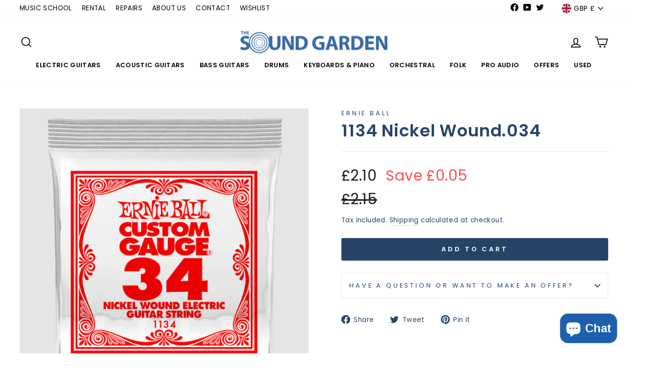

--- FILE ---
content_type: text/html; charset=utf-8
request_url: https://www.thesoundgarden.co.uk//variants/43080253047002/?section_id=store-availability
body_size: -220
content:
<div id="shopify-section-store-availability" class="shopify-section"> 
</div>